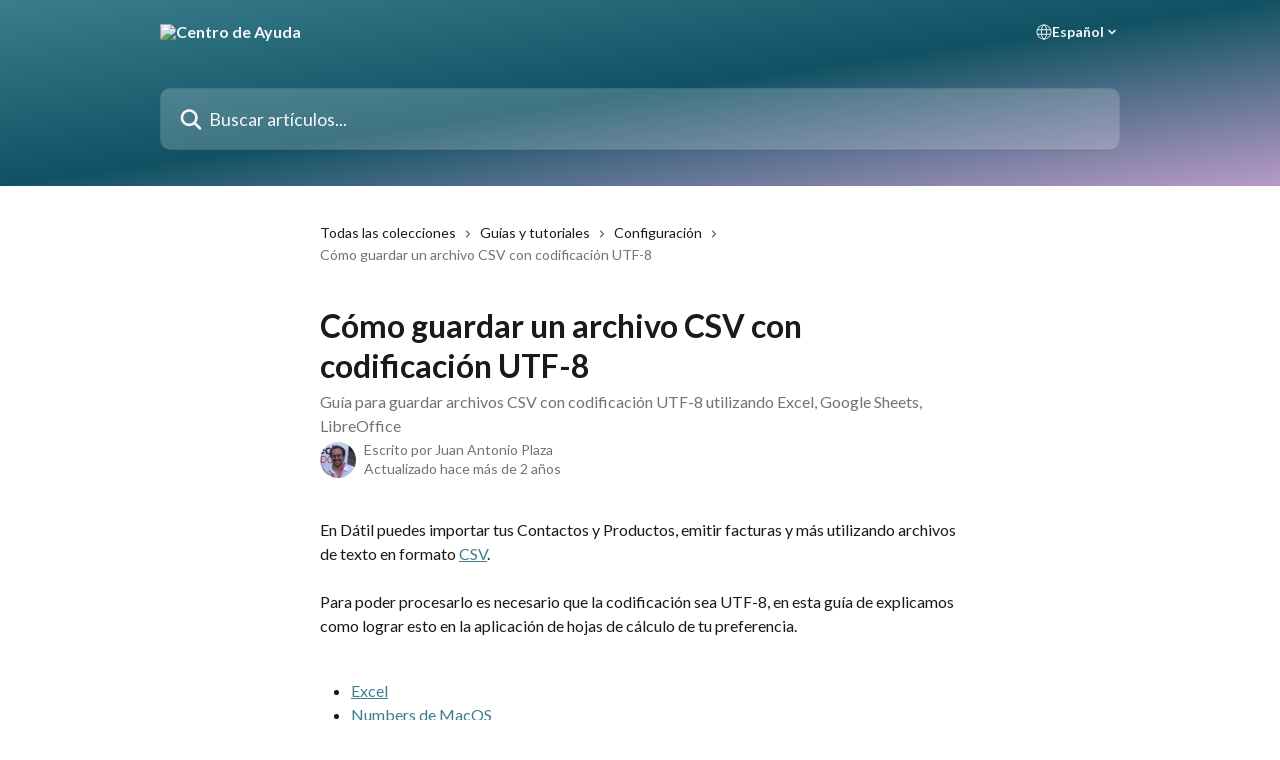

--- FILE ---
content_type: text/html; charset=utf-8
request_url: https://docs.datil.com/es/articles/2715488-como-guardar-un-archivo-csv-con-codificacion-utf-8
body_size: 14088
content:
<!DOCTYPE html><html lang="es"><head><meta charSet="utf-8" data-next-head=""/><title data-next-head="">Cómo guardar un archivo CSV con codificación UTF-8 | Centro de Ayuda</title><meta property="og:title" content="Cómo guardar un archivo CSV con codificación UTF-8 | Centro de Ayuda" data-next-head=""/><meta name="twitter:title" content="Cómo guardar un archivo CSV con codificación UTF-8 | Centro de Ayuda" data-next-head=""/><meta property="og:description" content="Guía para guardar archivos CSV con codificación UTF-8 utilizando Excel, Google Sheets, LibreOffice" data-next-head=""/><meta name="twitter:description" content="Guía para guardar archivos CSV con codificación UTF-8 utilizando Excel, Google Sheets, LibreOffice" data-next-head=""/><meta name="description" content="Guía para guardar archivos CSV con codificación UTF-8 utilizando Excel, Google Sheets, LibreOffice" data-next-head=""/><meta property="og:type" content="article" data-next-head=""/><meta name="robots" content="all" data-next-head=""/><meta name="viewport" content="width=device-width, initial-scale=1" data-next-head=""/><link href="https://static.intercomassets.com/assets/educate/educate-favicon-64x64-at-2x-52016a3500a250d0b118c0a04ddd13b1a7364a27759483536dd1940bccdefc20.png" rel="icon" data-next-head=""/><link rel="canonical" href="https://docs.datil.com/es/articles/2715488-como-guardar-un-archivo-csv-con-codificacion-utf-8" data-next-head=""/><link rel="alternate" href="https://docs.datil.com/es/articles/2715488-como-guardar-un-archivo-csv-con-codificacion-utf-8" hrefLang="es" data-next-head=""/><link rel="alternate" href="https://docs.datil.com/es/articles/2715488-como-guardar-un-archivo-csv-con-codificacion-utf-8" hrefLang="x-default" data-next-head=""/><link nonce="bKacbGRFCh1hMkyhw8u/LcDuCs4La0pBWAbcYZst1Wc=" rel="preload" href="https://static.intercomassets.com/_next/static/css/3141721a1e975790.css" as="style"/><link nonce="bKacbGRFCh1hMkyhw8u/LcDuCs4La0pBWAbcYZst1Wc=" rel="stylesheet" href="https://static.intercomassets.com/_next/static/css/3141721a1e975790.css" data-n-g=""/><link nonce="bKacbGRFCh1hMkyhw8u/LcDuCs4La0pBWAbcYZst1Wc=" rel="preload" href="https://static.intercomassets.com/_next/static/css/2b420b27f78df33f.css" as="style"/><link nonce="bKacbGRFCh1hMkyhw8u/LcDuCs4La0pBWAbcYZst1Wc=" rel="stylesheet" href="https://static.intercomassets.com/_next/static/css/2b420b27f78df33f.css"/><noscript data-n-css="bKacbGRFCh1hMkyhw8u/LcDuCs4La0pBWAbcYZst1Wc="></noscript><script defer="" nonce="bKacbGRFCh1hMkyhw8u/LcDuCs4La0pBWAbcYZst1Wc=" nomodule="" src="https://static.intercomassets.com/_next/static/chunks/polyfills-42372ed130431b0a.js"></script><script defer="" src="https://static.intercomassets.com/_next/static/chunks/1200.9e10d77acb556fa6.js" nonce="bKacbGRFCh1hMkyhw8u/LcDuCs4La0pBWAbcYZst1Wc="></script><script src="https://static.intercomassets.com/_next/static/chunks/webpack-d3c2ad680b6bebc6.js" nonce="bKacbGRFCh1hMkyhw8u/LcDuCs4La0pBWAbcYZst1Wc=" defer=""></script><script src="https://static.intercomassets.com/_next/static/chunks/framework-1f1b8d38c1d86c61.js" nonce="bKacbGRFCh1hMkyhw8u/LcDuCs4La0pBWAbcYZst1Wc=" defer=""></script><script src="https://static.intercomassets.com/_next/static/chunks/main-e24faf3b633b0eb4.js" nonce="bKacbGRFCh1hMkyhw8u/LcDuCs4La0pBWAbcYZst1Wc=" defer=""></script><script src="https://static.intercomassets.com/_next/static/chunks/pages/_app-4836a2a3e79a3766.js" nonce="bKacbGRFCh1hMkyhw8u/LcDuCs4La0pBWAbcYZst1Wc=" defer=""></script><script src="https://static.intercomassets.com/_next/static/chunks/d0502abb-aa607f45f5026044.js" nonce="bKacbGRFCh1hMkyhw8u/LcDuCs4La0pBWAbcYZst1Wc=" defer=""></script><script src="https://static.intercomassets.com/_next/static/chunks/6190-ef428f6633b5a03f.js" nonce="bKacbGRFCh1hMkyhw8u/LcDuCs4La0pBWAbcYZst1Wc=" defer=""></script><script src="https://static.intercomassets.com/_next/static/chunks/5729-6d79ddfe1353a77c.js" nonce="bKacbGRFCh1hMkyhw8u/LcDuCs4La0pBWAbcYZst1Wc=" defer=""></script><script src="https://static.intercomassets.com/_next/static/chunks/2384-242e4a028ba58b01.js" nonce="bKacbGRFCh1hMkyhw8u/LcDuCs4La0pBWAbcYZst1Wc=" defer=""></script><script src="https://static.intercomassets.com/_next/static/chunks/4835-9db7cd232aae5617.js" nonce="bKacbGRFCh1hMkyhw8u/LcDuCs4La0pBWAbcYZst1Wc=" defer=""></script><script src="https://static.intercomassets.com/_next/static/chunks/2735-6fafbb9ff4abfca1.js" nonce="bKacbGRFCh1hMkyhw8u/LcDuCs4La0pBWAbcYZst1Wc=" defer=""></script><script src="https://static.intercomassets.com/_next/static/chunks/pages/%5BhelpCenterIdentifier%5D/%5Blocale%5D/articles/%5BarticleSlug%5D-0426bb822f2fd459.js" nonce="bKacbGRFCh1hMkyhw8u/LcDuCs4La0pBWAbcYZst1Wc=" defer=""></script><script src="https://static.intercomassets.com/_next/static/-CWjWTQvdPb6SB3S45uLC/_buildManifest.js" nonce="bKacbGRFCh1hMkyhw8u/LcDuCs4La0pBWAbcYZst1Wc=" defer=""></script><script src="https://static.intercomassets.com/_next/static/-CWjWTQvdPb6SB3S45uLC/_ssgManifest.js" nonce="bKacbGRFCh1hMkyhw8u/LcDuCs4La0pBWAbcYZst1Wc=" defer=""></script><meta name="sentry-trace" content="310c0e346b6b502837e712db0eacdca4-65783cb74e6cfc3f-0"/><meta name="baggage" content="sentry-environment=production,sentry-release=615059e7e8857b6056b131991cc50aec3a9a766c,sentry-public_key=187f842308a64dea9f1f64d4b1b9c298,sentry-trace_id=310c0e346b6b502837e712db0eacdca4,sentry-org_id=2129,sentry-sampled=false,sentry-sample_rand=0.275866448800998,sentry-sample_rate=0"/><style id="__jsx-3534480864">:root{--body-bg: rgb(255, 255, 255);
--body-image: none;
--body-bg-rgb: 255, 255, 255;
--body-border: rgb(230, 230, 230);
--body-primary-color: #1a1a1a;
--body-secondary-color: #737373;
--body-reaction-bg: rgb(242, 242, 242);
--body-reaction-text-color: rgb(64, 64, 64);
--body-toc-active-border: #737373;
--body-toc-inactive-border: #f2f2f2;
--body-toc-inactive-color: #737373;
--body-toc-active-font-weight: 400;
--body-table-border: rgb(204, 204, 204);
--body-color: hsl(0, 0%, 0%);
--footer-bg: rgb(16, 82, 99);
--footer-image: none;
--footer-border: rgb(23, 118, 143);
--footer-color: hsl(210, 25%, 97%);
--header-bg: none;
--header-image: linear-gradient(to bottom right, #3A7E8E,#105263,#B99AC8);
--header-color: hsl(210, 25%, 97%);
--collection-card-bg: rgb(210, 217, 221);
--collection-card-image: none;
--collection-card-color: hsl(192, 72%, 23%);
--card-bg: rgb(255, 255, 255);
--card-border-color: rgb(230, 230, 230);
--card-border-inner-radius: 6px;
--card-border-radius: 8px;
--card-shadow: 0 1px 2px 0 rgb(0 0 0 / 0.05);
--search-bar-border-radius: 10px;
--search-bar-width: 100%;
--ticket-blue-bg-color: #dce1f9;
--ticket-blue-text-color: #334bfa;
--ticket-green-bg-color: #d7efdc;
--ticket-green-text-color: #0f7134;
--ticket-orange-bg-color: #ffebdb;
--ticket-orange-text-color: #b24d00;
--ticket-red-bg-color: #ffdbdb;
--ticket-red-text-color: #df2020;
--header-height: 245px;
--header-subheader-background-color: ;
--header-subheader-font-color: ;
--content-block-color: hsl(0, 0%, 0%);
--content-block-button-color: hsl(0, 0%, 0%);
--content-block-button-radius: nullpx;
--primary-color: hsl(191, 42%, 39%);
--primary-color-alpha-10: hsla(191, 42%, 39%, 0.1);
--primary-color-alpha-60: hsla(191, 42%, 39%, 0.6);
--text-on-primary-color: #ffffff}</style><style id="__jsx-2068276443">:root{--font-family-primary: 'Lato', 'Lato Fallback'}</style><style id="__jsx-1812811501">:root{--font-family-secondary: 'Lato', 'Lato Fallback'}</style><style id="__jsx-cf6f0ea00fa5c760">.fade-background.jsx-cf6f0ea00fa5c760{background:radial-gradient(333.38%100%at 50%0%,rgba(var(--body-bg-rgb),0)0%,rgba(var(--body-bg-rgb),.00925356)11.67%,rgba(var(--body-bg-rgb),.0337355)21.17%,rgba(var(--body-bg-rgb),.0718242)28.85%,rgba(var(--body-bg-rgb),.121898)35.03%,rgba(var(--body-bg-rgb),.182336)40.05%,rgba(var(--body-bg-rgb),.251516)44.25%,rgba(var(--body-bg-rgb),.327818)47.96%,rgba(var(--body-bg-rgb),.409618)51.51%,rgba(var(--body-bg-rgb),.495297)55.23%,rgba(var(--body-bg-rgb),.583232)59.47%,rgba(var(--body-bg-rgb),.671801)64.55%,rgba(var(--body-bg-rgb),.759385)70.81%,rgba(var(--body-bg-rgb),.84436)78.58%,rgba(var(--body-bg-rgb),.9551)88.2%,rgba(var(--body-bg-rgb),1)100%),var(--header-image),var(--header-bg);background-size:cover;background-position-x:center}</style><style id="__jsx-4bed0c08ce36899e">.article_body a:not(.intercom-h2b-button){color:var(--primary-color)}article a.intercom-h2b-button{background-color:var(--primary-color);border:0}.zendesk-article table{overflow-x:scroll!important;display:block!important;height:auto!important}.intercom-interblocks-unordered-nested-list ul,.intercom-interblocks-ordered-nested-list ol{margin-top:16px;margin-bottom:16px}.intercom-interblocks-unordered-nested-list ul .intercom-interblocks-unordered-nested-list ul,.intercom-interblocks-unordered-nested-list ul .intercom-interblocks-ordered-nested-list ol,.intercom-interblocks-ordered-nested-list ol .intercom-interblocks-ordered-nested-list ol,.intercom-interblocks-ordered-nested-list ol .intercom-interblocks-unordered-nested-list ul{margin-top:0;margin-bottom:0}.intercom-interblocks-image a:focus{outline-offset:3px}</style></head><body><div id="__next"><div dir="ltr" class="h-full w-full"><span class="hidden">Copyright (c) 2023, Intercom, Inc. (legal@intercom.io) with Reserved Font Name &quot;Lato&quot;.
      This Font Software is licensed under the SIL Open Font License, Version 1.1.</span><span class="hidden">Copyright (c) 2023, Intercom, Inc. (legal@intercom.io) with Reserved Font Name &quot;Lato&quot;.
      This Font Software is licensed under the SIL Open Font License, Version 1.1.</span><a href="#main-content" class="sr-only font-bold text-header-color focus:not-sr-only focus:absolute focus:left-4 focus:top-4 focus:z-50" aria-roledescription="Enlace, Pulse control-opción-flecha derecha para salir">Ir al contenido principal</a><main class="header__lite"><header id="header" data-testid="header" class="jsx-cf6f0ea00fa5c760 flex flex-col text-header-color"><div class="jsx-cf6f0ea00fa5c760 relative flex grow flex-col mb-9 bg-header-bg bg-header-image bg-cover bg-center pb-9"><div id="sr-announcement" aria-live="polite" class="jsx-cf6f0ea00fa5c760 sr-only"></div><div class="jsx-cf6f0ea00fa5c760 flex h-full flex-col items-center marker:shrink-0"><section class="relative flex w-full flex-col mb-6 pb-6"><div class="header__meta_wrapper flex justify-center px-5 pt-6 leading-none sm:px-10"><div class="flex items-center w-240" data-testid="subheader-container"><div class="mo__body header__site_name"><div class="header__logo"><a href="/es/"><img src="https://downloads.intercomcdn.com/i/o/1814/499637bb8a896246e4d01a6f/logo-datil.png" height="106" alt="Centro de Ayuda"/></a></div></div><div><div class="flex items-center font-semibold"><div class="flex items-center md:hidden" data-testid="small-screen-children"><button class="flex items-center border-none bg-transparent px-1.5" data-testid="hamburger-menu-button" aria-label="Abrir menú"><svg width="24" height="24" viewBox="0 0 16 16" xmlns="http://www.w3.org/2000/svg" class="fill-current"><path d="M1.86861 2C1.38889 2 1 2.3806 1 2.85008C1 3.31957 1.38889 3.70017 1.86861 3.70017H14.1314C14.6111 3.70017 15 3.31957 15 2.85008C15 2.3806 14.6111 2 14.1314 2H1.86861Z"></path><path d="M1 8C1 7.53051 1.38889 7.14992 1.86861 7.14992H14.1314C14.6111 7.14992 15 7.53051 15 8C15 8.46949 14.6111 8.85008 14.1314 8.85008H1.86861C1.38889 8.85008 1 8.46949 1 8Z"></path><path d="M1 13.1499C1 12.6804 1.38889 12.2998 1.86861 12.2998H14.1314C14.6111 12.2998 15 12.6804 15 13.1499C15 13.6194 14.6111 14 14.1314 14H1.86861C1.38889 14 1 13.6194 1 13.1499Z"></path></svg></button><div class="fixed right-0 top-0 z-50 h-full w-full hidden" data-testid="hamburger-menu"><div class="flex h-full w-full justify-end bg-black bg-opacity-30"><div class="flex h-fit w-full flex-col bg-white opacity-100 sm:h-full sm:w-1/2"><button class="text-body-font flex items-center self-end border-none bg-transparent pr-6 pt-6" data-testid="hamburger-menu-close-button" aria-label="Cerrar menú"><svg width="24" height="24" viewBox="0 0 16 16" xmlns="http://www.w3.org/2000/svg"><path d="M3.5097 3.5097C3.84165 3.17776 4.37984 3.17776 4.71178 3.5097L7.99983 6.79775L11.2879 3.5097C11.6198 3.17776 12.158 3.17776 12.49 3.5097C12.8219 3.84165 12.8219 4.37984 12.49 4.71178L9.20191 7.99983L12.49 11.2879C12.8219 11.6198 12.8219 12.158 12.49 12.49C12.158 12.8219 11.6198 12.8219 11.2879 12.49L7.99983 9.20191L4.71178 12.49C4.37984 12.8219 3.84165 12.8219 3.5097 12.49C3.17776 12.158 3.17776 11.6198 3.5097 11.2879L6.79775 7.99983L3.5097 4.71178C3.17776 4.37984 3.17776 3.84165 3.5097 3.5097Z"></path></svg></button><nav class="flex flex-col pl-4 text-black"><div class="relative cursor-pointer has-[:focus]:outline"><select class="peer absolute z-10 block h-6 w-full cursor-pointer opacity-0 md:text-base" aria-label="Cambiar idioma" id="language-selector"><option value="/es/articles/2715488-como-guardar-un-archivo-csv-con-codificacion-utf-8" class="text-black" selected="">Español</option></select><div class="mb-10 ml-5 flex items-center gap-1 text-md hover:opacity-80 peer-hover:opacity-80 md:m-0 md:ml-3 md:text-base" aria-hidden="true"><svg id="locale-picker-globe" width="16" height="16" viewBox="0 0 16 16" fill="none" xmlns="http://www.w3.org/2000/svg" class="shrink-0" aria-hidden="true"><path d="M8 15C11.866 15 15 11.866 15 8C15 4.13401 11.866 1 8 1C4.13401 1 1 4.13401 1 8C1 11.866 4.13401 15 8 15Z" stroke="currentColor" stroke-linecap="round" stroke-linejoin="round"></path><path d="M8 15C9.39949 15 10.534 11.866 10.534 8C10.534 4.13401 9.39949 1 8 1C6.60051 1 5.466 4.13401 5.466 8C5.466 11.866 6.60051 15 8 15Z" stroke="currentColor" stroke-linecap="round" stroke-linejoin="round"></path><path d="M1.448 5.75989H14.524" stroke="currentColor" stroke-linecap="round" stroke-linejoin="round"></path><path d="M1.448 10.2402H14.524" stroke="currentColor" stroke-linecap="round" stroke-linejoin="round"></path></svg>Español<svg id="locale-picker-arrow" width="16" height="16" viewBox="0 0 16 16" fill="none" xmlns="http://www.w3.org/2000/svg" class="shrink-0" aria-hidden="true"><path d="M5 6.5L8.00093 9.5L11 6.50187" stroke="currentColor" stroke-width="1.5" stroke-linecap="round" stroke-linejoin="round"></path></svg></div></div></nav></div></div></div></div><nav class="hidden items-center md:flex" data-testid="large-screen-children"><div class="relative cursor-pointer has-[:focus]:outline"><select class="peer absolute z-10 block h-6 w-full cursor-pointer opacity-0 md:text-base" aria-label="Cambiar idioma" id="language-selector"><option value="/es/articles/2715488-como-guardar-un-archivo-csv-con-codificacion-utf-8" class="text-black" selected="">Español</option></select><div class="mb-10 ml-5 flex items-center gap-1 text-md hover:opacity-80 peer-hover:opacity-80 md:m-0 md:ml-3 md:text-base" aria-hidden="true"><svg id="locale-picker-globe" width="16" height="16" viewBox="0 0 16 16" fill="none" xmlns="http://www.w3.org/2000/svg" class="shrink-0" aria-hidden="true"><path d="M8 15C11.866 15 15 11.866 15 8C15 4.13401 11.866 1 8 1C4.13401 1 1 4.13401 1 8C1 11.866 4.13401 15 8 15Z" stroke="currentColor" stroke-linecap="round" stroke-linejoin="round"></path><path d="M8 15C9.39949 15 10.534 11.866 10.534 8C10.534 4.13401 9.39949 1 8 1C6.60051 1 5.466 4.13401 5.466 8C5.466 11.866 6.60051 15 8 15Z" stroke="currentColor" stroke-linecap="round" stroke-linejoin="round"></path><path d="M1.448 5.75989H14.524" stroke="currentColor" stroke-linecap="round" stroke-linejoin="round"></path><path d="M1.448 10.2402H14.524" stroke="currentColor" stroke-linecap="round" stroke-linejoin="round"></path></svg>Español<svg id="locale-picker-arrow" width="16" height="16" viewBox="0 0 16 16" fill="none" xmlns="http://www.w3.org/2000/svg" class="shrink-0" aria-hidden="true"><path d="M5 6.5L8.00093 9.5L11 6.50187" stroke="currentColor" stroke-width="1.5" stroke-linecap="round" stroke-linejoin="round"></path></svg></div></div></nav></div></div></div></div></section><section class="relative mx-5 flex h-full w-full flex-col items-center px-5 sm:px-10"><div class="flex h-full max-w-full flex-col w-240" data-testid="main-header-container"><div id="search-bar" class="relative w-full"><form action="/es/" autoComplete="off"><div class="flex w-full flex-col"><div class="relative flex w-full sm:w-search-bar"><label for="search-input" class="sr-only">Buscar artículos...</label><input id="search-input" type="text" autoComplete="off" class="peer w-full rounded-search-bar border border-black-alpha-8 bg-white-alpha-20 p-4 ps-12 font-secondary text-lg text-header-color shadow-search-bar outline-none transition ease-linear placeholder:text-header-color hover:bg-white-alpha-27 hover:shadow-search-bar-hover focus:border-transparent focus:bg-white focus:text-black-10 focus:shadow-search-bar-focused placeholder:focus:text-black-45" placeholder="Buscar artículos..." name="q" aria-label="Buscar artículos..." value=""/><div class="absolute inset-y-0 start-0 flex items-center fill-header-color peer-focus-visible:fill-black-45 pointer-events-none ps-5"><svg width="22" height="21" viewBox="0 0 22 21" xmlns="http://www.w3.org/2000/svg" class="fill-inherit" aria-hidden="true"><path fill-rule="evenodd" clip-rule="evenodd" d="M3.27485 8.7001C3.27485 5.42781 5.92757 2.7751 9.19985 2.7751C12.4721 2.7751 15.1249 5.42781 15.1249 8.7001C15.1249 11.9724 12.4721 14.6251 9.19985 14.6251C5.92757 14.6251 3.27485 11.9724 3.27485 8.7001ZM9.19985 0.225098C4.51924 0.225098 0.724854 4.01948 0.724854 8.7001C0.724854 13.3807 4.51924 17.1751 9.19985 17.1751C11.0802 17.1751 12.8176 16.5627 14.2234 15.5265L19.0981 20.4013C19.5961 20.8992 20.4033 20.8992 20.9013 20.4013C21.3992 19.9033 21.3992 19.0961 20.9013 18.5981L16.0264 13.7233C17.0625 12.3176 17.6749 10.5804 17.6749 8.7001C17.6749 4.01948 13.8805 0.225098 9.19985 0.225098Z"></path></svg></div></div></div></form></div></div></section></div></div></header><div class="z-1 flex shrink-0 grow basis-auto justify-center px-5 sm:px-10"><section data-testid="main-content" id="main-content" class="max-w-full w-240"><section data-testid="article-section" class="section section__article"><div class="justify-center flex"><div class="relative z-3 w-full lg:max-w-160 "><div class="flex pb-6 max-md:pb-2 lg:max-w-160"><div tabindex="-1" class="focus:outline-none"><div class="flex flex-wrap items-baseline pb-4 text-base" tabindex="0" role="navigation" aria-label="Ruta"><a href="/es/" class="pr-2 text-body-primary-color no-underline hover:text-body-secondary-color">Todas las colecciones</a><div class="pr-2" aria-hidden="true"><svg width="6" height="10" viewBox="0 0 6 10" class="block h-2 w-2 fill-body-secondary-color rtl:rotate-180" xmlns="http://www.w3.org/2000/svg"><path fill-rule="evenodd" clip-rule="evenodd" d="M0.648862 0.898862C0.316916 1.23081 0.316916 1.769 0.648862 2.10094L3.54782 4.9999L0.648862 7.89886C0.316916 8.23081 0.316917 8.769 0.648862 9.10094C0.980808 9.43289 1.519 9.43289 1.85094 9.10094L5.35094 5.60094C5.68289 5.269 5.68289 4.73081 5.35094 4.39886L1.85094 0.898862C1.519 0.566916 0.980807 0.566916 0.648862 0.898862Z"></path></svg></div><a href="https://docs.datil.com/es/collections/161650-guias-y-tutoriales" class="pr-2 text-body-primary-color no-underline hover:text-body-secondary-color" data-testid="breadcrumb-0">Guías y tutoriales</a><div class="pr-2" aria-hidden="true"><svg width="6" height="10" viewBox="0 0 6 10" class="block h-2 w-2 fill-body-secondary-color rtl:rotate-180" xmlns="http://www.w3.org/2000/svg"><path fill-rule="evenodd" clip-rule="evenodd" d="M0.648862 0.898862C0.316916 1.23081 0.316916 1.769 0.648862 2.10094L3.54782 4.9999L0.648862 7.89886C0.316916 8.23081 0.316917 8.769 0.648862 9.10094C0.980808 9.43289 1.519 9.43289 1.85094 9.10094L5.35094 5.60094C5.68289 5.269 5.68289 4.73081 5.35094 4.39886L1.85094 0.898862C1.519 0.566916 0.980807 0.566916 0.648862 0.898862Z"></path></svg></div><a href="https://docs.datil.com/es/collections/3951545-configuracion" class="pr-2 text-body-primary-color no-underline hover:text-body-secondary-color" data-testid="breadcrumb-1">Configuración</a><div class="pr-2" aria-hidden="true"><svg width="6" height="10" viewBox="0 0 6 10" class="block h-2 w-2 fill-body-secondary-color rtl:rotate-180" xmlns="http://www.w3.org/2000/svg"><path fill-rule="evenodd" clip-rule="evenodd" d="M0.648862 0.898862C0.316916 1.23081 0.316916 1.769 0.648862 2.10094L3.54782 4.9999L0.648862 7.89886C0.316916 8.23081 0.316917 8.769 0.648862 9.10094C0.980808 9.43289 1.519 9.43289 1.85094 9.10094L5.35094 5.60094C5.68289 5.269 5.68289 4.73081 5.35094 4.39886L1.85094 0.898862C1.519 0.566916 0.980807 0.566916 0.648862 0.898862Z"></path></svg></div><div class="text-body-secondary-color">Cómo guardar un archivo CSV con codificación UTF-8</div></div></div></div><div class=""><div class="article intercom-force-break"><div class="mb-10 max-lg:mb-6"><div class="flex flex-col gap-4"><div class="flex flex-col"><h1 class="mb-1 font-primary text-2xl font-bold leading-10 text-body-primary-color">Cómo guardar un archivo CSV con codificación UTF-8</h1><div class="text-md font-normal leading-normal text-body-secondary-color"><p>Guía para guardar archivos CSV con codificación UTF-8 utilizando Excel, Google Sheets, LibreOffice</p></div></div><div class="avatar"><div class="avatar__photo"><img width="24" height="24" src="https://static.intercomassets.com/avatars/447449/square_128/IMG_6278-1462338352.jpg" alt="Juan Antonio Plaza avatar" class="inline-flex items-center justify-center rounded-full bg-primary text-lg font-bold leading-6 text-primary-text shadow-solid-2 shadow-body-bg [&amp;:nth-child(n+2)]:hidden lg:[&amp;:nth-child(n+2)]:inline-flex h-8 w-8 sm:h-9 sm:w-9"/></div><div class="avatar__info -mt-0.5 text-base"><span class="text-body-secondary-color"><div>Escrito por <span>Juan Antonio Plaza</span></div> <!-- -->Actualizado hace más de 2 años</span></div></div></div></div><div class="jsx-4bed0c08ce36899e "><div class="jsx-4bed0c08ce36899e article_body"><article class="jsx-4bed0c08ce36899e "><div class="intercom-interblocks-paragraph no-margin intercom-interblocks-align-left"><p>En Dátil puedes importar tus Contactos y Productos, emitir facturas y más utilizando archivos de texto en formato <a href="https://es.wikipedia.org/wiki/Valores_separados_por_comas" rel="nofollow noopener noreferrer" target="_blank">CSV</a>.</p></div><div class="intercom-interblocks-paragraph no-margin intercom-interblocks-align-left"><p> </p></div><div class="intercom-interblocks-paragraph no-margin intercom-interblocks-align-left"><p>Para poder procesarlo es necesario que la codificación sea UTF-8, en esta guía de explicamos como lograr esto en la aplicación de hojas de cálculo de tu preferencia.</p></div><div class="intercom-interblocks-paragraph no-margin intercom-interblocks-align-left"><p> </p></div><div class="intercom-interblocks-unordered-nested-list"><ul><li><div class="intercom-interblocks-paragraph no-margin intercom-interblocks-align-left"><p><a href="#h_c6cd36e6e6">Excel</a></p></div></li><li><div class="intercom-interblocks-paragraph no-margin intercom-interblocks-align-left"><p><a href="#h_118569bc90">Numbers de MacOS</a></p></div></li><li><div class="intercom-interblocks-paragraph no-margin intercom-interblocks-align-left"><p><a href="#h_989da23f8c">Google Sheets</a></p></div><div class="intercom-interblocks-paragraph no-margin intercom-interblocks-align-left"><p> </p></div></li></ul></div><div class="intercom-interblocks-horizontal-rule"><hr/></div><div class="intercom-interblocks-paragraph no-margin intercom-interblocks-align-left"><p> </p></div><div class="intercom-interblocks-paragraph no-margin intercom-interblocks-align-left"><p> </p></div><div class="intercom-interblocks-subheading intercom-interblocks-align-left"><h2 id="h_c6cd36e6e6"><b>Microsoft Excel</b></h2></div><div class="intercom-interblocks-paragraph no-margin intercom-interblocks-align-left"><p>1. En cuanto estés listo para guardar el archivo, haz clic en <b>Guardar como (1)</b>.<br/>2. Se te mostrará la ventana del archivo donde podrás seleccionar el formato que deseas para guardar el archivo.</p></div><div class="intercom-interblocks-paragraph no-margin intercom-interblocks-align-left"><p>Selecciona <b>CSV UTF-8 (Comma delimited)</b> del menú desplegable <b>(2)</b>, y haz clic en <b>Guardar</b>.</p></div><div class="intercom-interblocks-paragraph no-margin intercom-interblocks-align-left"><p> </p></div><div class="intercom-interblocks-image intercom-interblocks-align-left"><a href="https://datil.intercom-attachments-1.com/i/o/876466670/046c6f8bacfbdcfce33afc5a/utf8wnd__1_.png?expires=1769251500&amp;signature=8faca6f390166e166c21b0fbdb13e195ace6964d6ad43539c58b3d55df022347&amp;req=fCchEs94m4ZfFb4f3HP0gE2xsdvYHOLepuX3Wa29fc5MsV44ZynX9SejC0d9%0AhPjaR4O0CW1POvd8tg%3D%3D%0A" target="_blank" rel="noreferrer nofollow noopener"><img src="https://datil.intercom-attachments-1.com/i/o/876466670/046c6f8bacfbdcfce33afc5a/utf8wnd__1_.png?expires=1769251500&amp;signature=8faca6f390166e166c21b0fbdb13e195ace6964d6ad43539c58b3d55df022347&amp;req=fCchEs94m4ZfFb4f3HP0gE2xsdvYHOLepuX3Wa29fc5MsV44ZynX9SejC0d9%0AhPjaR4O0CW1POvd8tg%3D%3D%0A" alt="utf8wnd__1_.png"/></a></div><div class="intercom-interblocks-horizontal-rule"><hr/></div><div class="intercom-interblocks-paragraph no-margin intercom-interblocks-align-left"><p> </p></div><div class="intercom-interblocks-paragraph no-margin intercom-interblocks-align-left"><p> </p></div><div class="intercom-interblocks-subheading intercom-interblocks-align-left"><h2 id="h_118569bc90"><b>Aplicación Numbers de MacOS</b></h2></div><div class="intercom-interblocks-paragraph no-margin intercom-interblocks-align-left"><p>1. En el menú superior de Numbers, escoge <b>Archivo &gt; Exportar a</b> y selecciona<b> CSV (1)</b>.</p></div><div class="intercom-interblocks-paragraph no-margin intercom-interblocks-align-left"><p> </p></div><div class="intercom-interblocks-image intercom-interblocks-align-left"><a href="https://datil.intercom-attachments-1.com/i/o/876466680/b4f9ac9ef20db23f9250cf84/mac1.png?expires=1769251500&amp;signature=73f325189452778b3aa2dfd2dd45a4c3292784697855786e5130a7c46cec3eaf&amp;req=fCchEs94m4lfFb4f3HP0gOyytKPIFlvcCn6RLRi3VOKZOcLY22L4cbP90Rbc%0AIc%2BU%2FGrl%2Bjfy1R%2BhaQ%3D%3D%0A" target="_blank" rel="noreferrer nofollow noopener"><img src="https://datil.intercom-attachments-1.com/i/o/876466680/b4f9ac9ef20db23f9250cf84/mac1.png?expires=1769251500&amp;signature=73f325189452778b3aa2dfd2dd45a4c3292784697855786e5130a7c46cec3eaf&amp;req=fCchEs94m4lfFb4f3HP0gOyytKPIFlvcCn6RLRi3VOKZOcLY22L4cbP90Rbc%0AIc%2BU%2FGrl%2Bjfy1R%2BhaQ%3D%3D%0A" alt="mac1.png"/></a></div><div class="intercom-interblocks-paragraph no-margin intercom-interblocks-align-left"><p> </p></div><div class="intercom-interblocks-paragraph no-margin intercom-interblocks-align-left"><p>2. Una nueva ventana emergente permite al usuario seleccionar el formato de codificación de archivo. Selecciona <b>Unicode (UTF-8) (2) </b>y haz clic en<b> Siguiente (3)</b>.</p></div><div class="intercom-interblocks-paragraph no-margin intercom-interblocks-align-left"><p> </p></div><div class="intercom-interblocks-image intercom-interblocks-align-left"><a href="https://datil.intercom-attachments-1.com/i/o/876466702/aef7509fc6506ba19b1c678d/mac23.png?expires=1769251500&amp;signature=b00deb532640238cd0979950fb0b3980ecf71a47c5fe82a75ecbdfbabb2a7c04&amp;req=fCchEs94moFdFb4f3HP0gLizr3NBht6AjkKNHqXBsmWNtJ3DQvO23SFXZ4MI%0AuTD%2FpxdE%2Br%2BHJMJNeQ%3D%3D%0A" target="_blank" rel="noreferrer nofollow noopener"><img src="https://datil.intercom-attachments-1.com/i/o/876466702/aef7509fc6506ba19b1c678d/mac23.png?expires=1769251500&amp;signature=b00deb532640238cd0979950fb0b3980ecf71a47c5fe82a75ecbdfbabb2a7c04&amp;req=fCchEs94moFdFb4f3HP0gLizr3NBht6AjkKNHqXBsmWNtJ3DQvO23SFXZ4MI%0AuTD%2FpxdE%2Br%2BHJMJNeQ%3D%3D%0A" alt="mac23.png"/></a></div><div class="intercom-interblocks-paragraph no-margin intercom-interblocks-align-left"><p> </p></div><div class="intercom-interblocks-horizontal-rule"><hr/></div><div class="intercom-interblocks-paragraph no-margin intercom-interblocks-align-left"><p> </p></div><div class="intercom-interblocks-subheading intercom-interblocks-align-left"><h2 id="h_989da23f8c">Google Sheets</h2></div><div class="intercom-interblocks-ordered-nested-list"><ol><li><div class="intercom-interblocks-paragraph no-margin intercom-interblocks-align-left"><p>En el menú superior <i>File/Archivo</i> das clic en <i>Download/Descargar</i> y la opción <i>Comma Separated Values (.csv)</i></p></div></li></ol></div><div class="intercom-interblocks-paragraph no-margin intercom-interblocks-align-left"><p> </p></div><div class="intercom-interblocks-image intercom-interblocks-align-left"><a href="https://downloads.intercomcdn.com/i/o/876471175/b26f0dd5e082eef63f7a2d39/image.png?expires=1769251500&amp;signature=12b1a56d19cdbca841028beb219ea5d8b5b8ead2b7fcf26f083e727dcdf08293&amp;req=fCchEs5%2FnIZaFb4f3HP0gHaRvMZ789nCbExmhfpHZI7FhgbMVybeXan6lMEz%0Ac8YrARbt%2BLPoUW4Okw%3D%3D%0A" target="_blank" rel="noreferrer nofollow noopener"><img src="https://downloads.intercomcdn.com/i/o/876471175/b26f0dd5e082eef63f7a2d39/image.png?expires=1769251500&amp;signature=12b1a56d19cdbca841028beb219ea5d8b5b8ead2b7fcf26f083e727dcdf08293&amp;req=fCchEs5%2FnIZaFb4f3HP0gHaRvMZ789nCbExmhfpHZI7FhgbMVybeXan6lMEz%0Ac8YrARbt%2BLPoUW4Okw%3D%3D%0A" width="1123" height="796"/></a></div></article></div></div></div></div><div class="intercom-reaction-picker -mb-4 -ml-4 -mr-4 mt-6 rounded-card sm:-mb-2 sm:-ml-1 sm:-mr-1 sm:mt-8" role="group" aria-label="formulario de comentarios"><div class="intercom-reaction-prompt">¿Ha quedado contestada tu pregunta?</div><div class="intercom-reactions-container"><button class="intercom-reaction" aria-label="Reacción: decepcionado/a" tabindex="0" data-reaction-text="disappointed" aria-pressed="false"><span title="Decepcionado/a">😞</span></button><button class="intercom-reaction" aria-label="Reacción: imparcial" tabindex="0" data-reaction-text="neutral" aria-pressed="false"><span title="Imparcial">😐</span></button><button class="intercom-reaction" aria-label="Reacción: sonriente" tabindex="0" data-reaction-text="smiley" aria-pressed="false"><span title="Sonriente">😃</span></button></div></div></div></div></section></section></div><footer id="footer" class="mt-24 shrink-0 bg-footer-bg px-0 py-12 text-left text-base text-footer-color"><div class="shrink-0 grow basis-auto px-5 sm:px-10"><div class="mx-auto max-w-240 sm:w-auto"><div><div class="text-center" data-testid="simple-footer-layout"><div class="align-middle text-lg text-footer-color"><a class="no-underline" href="/es/"><img data-testid="logo-img" src="https://downloads.intercomcdn.com/i/o/1814/499637bb8a896246e4d01a6f/logo-datil.png" alt="Centro de Ayuda" class="max-h-8 contrast-80 inline"/></a></div><div class="mt-10" data-testid="simple-footer-links"><div class="flex flex-row justify-center"></div><ul data-testid="social-links" class="flex flex-wrap items-center gap-4 p-0 justify-center" id="social-links"><li class="list-none align-middle"><a target="_blank" href="https://www.facebook.com/datilhq" rel="nofollow noreferrer noopener" data-testid="footer-social-link-0" class="no-underline"><img src="https://intercom.help/datil/assets/svg/icon:social-facebook/F5F7F9" alt="" aria-label="https://www.facebook.com/datilhq" width="16" height="16" loading="lazy" data-testid="social-icon-facebook"/></a></li><li class="list-none align-middle"><a target="_blank" href="https://www.twitter.com/datilhq" rel="nofollow noreferrer noopener" data-testid="footer-social-link-1" class="no-underline"><img src="https://intercom.help/datil/assets/svg/icon:social-twitter/F5F7F9" alt="" aria-label="https://www.twitter.com/datilhq" width="16" height="16" loading="lazy" data-testid="social-icon-twitter"/></a></li></ul></div><div class="mt-10 flex justify-center"><div class="flex items-center text-sm" data-testid="intercom-advert-branding"><svg width="14" height="14" viewBox="0 0 16 16" fill="none" xmlns="http://www.w3.org/2000/svg"><title>Intercom</title><g clip-path="url(#clip0_1870_86937)"><path d="M14 0H2C0.895 0 0 0.895 0 2V14C0 15.105 0.895 16 2 16H14C15.105 16 16 15.105 16 14V2C16 0.895 15.105 0 14 0ZM10.133 3.02C10.133 2.727 10.373 2.49 10.667 2.49C10.961 2.49 11.2 2.727 11.2 3.02V10.134C11.2 10.428 10.96 10.667 10.667 10.667C10.372 10.667 10.133 10.427 10.133 10.134V3.02ZM7.467 2.672C7.467 2.375 7.705 2.132 8 2.132C8.294 2.132 8.533 2.375 8.533 2.672V10.484C8.533 10.781 8.293 11.022 8 11.022C7.705 11.022 7.467 10.782 7.467 10.484V2.672ZM4.8 3.022C4.8 2.727 5.04 2.489 5.333 2.489C5.628 2.489 5.867 2.726 5.867 3.019V10.133C5.867 10.427 5.627 10.666 5.333 10.666C5.039 10.666 4.8 10.426 4.8 10.133V3.02V3.022ZM2.133 4.088C2.133 3.792 2.373 3.554 2.667 3.554C2.961 3.554 3.2 3.792 3.2 4.087V8.887C3.2 9.18 2.96 9.419 2.667 9.419C2.372 9.419 2.133 9.179 2.133 8.886V4.086V4.088ZM13.68 12.136C13.598 12.206 11.622 13.866 8 13.866C4.378 13.866 2.402 12.206 2.32 12.136C2.096 11.946 2.07 11.608 2.262 11.384C2.452 11.161 2.789 11.134 3.012 11.324C3.044 11.355 4.808 12.8 8 12.8C11.232 12.8 12.97 11.343 12.986 11.328C13.209 11.138 13.546 11.163 13.738 11.386C13.93 11.61 13.904 11.946 13.68 12.138V12.136ZM13.867 8.886C13.867 9.181 13.627 9.42 13.333 9.42C13.039 9.42 12.8 9.18 12.8 8.887V4.087C12.8 3.791 13.04 3.553 13.333 3.553C13.628 3.553 13.867 3.791 13.867 4.086V8.886Z" class="fill-current"></path></g><defs><clipPath id="clip0_1870_86937"><rect width="16" height="16" fill="none"></rect></clipPath></defs></svg><a href="https://www.intercom.com/intercom-link?company=Datil&amp;solution=customer-support&amp;utm_campaign=intercom-link&amp;utm_content=We+run+on+Intercom&amp;utm_medium=help-center&amp;utm_referrer=http%3A%2F%2Fdocs.datil.com%2Fes%2Farticles%2F2715488-como-guardar-un-archivo-csv-con-codificacion-utf-8&amp;utm_source=desktop-web" class="pl-2 align-middle no-underline">Funcionamos con Intercom</a></div></div><div class="flex justify-center"><div class="mt-2"><a href="https://www.intercom.com/dsa-report-form" target="_blank" rel="nofollow noreferrer noopener" class="no-underline" data-testid="report-content-link">Report Content</a></div></div></div></div></div></div></footer></main></div></div><script id="__NEXT_DATA__" type="application/json" nonce="bKacbGRFCh1hMkyhw8u/LcDuCs4La0pBWAbcYZst1Wc=">{"props":{"pageProps":{"app":{"id":"pvir0uup","messengerUrl":"https://widget.intercom.io/widget/pvir0uup","name":"Datil","poweredByIntercomUrl":"https://www.intercom.com/intercom-link?company=Datil\u0026solution=customer-support\u0026utm_campaign=intercom-link\u0026utm_content=We+run+on+Intercom\u0026utm_medium=help-center\u0026utm_referrer=http%3A%2F%2Fdocs.datil.com%2Fes%2Farticles%2F2715488-como-guardar-un-archivo-csv-con-codificacion-utf-8\u0026utm_source=desktop-web","features":{"consentBannerBeta":false,"customNotFoundErrorMessage":false,"disableFontPreloading":false,"disableNoMarginClassTransformation":false,"finOnHelpCenter":false,"hideIconsWithBackgroundImages":false,"messengerCustomFonts":false}},"helpCenterSite":{"customDomain":"docs.datil.com","defaultLocale":"es","disableBranding":false,"externalLoginName":null,"externalLoginUrl":null,"footerContactDetails":null,"footerLinks":{"custom":[],"socialLinks":[{"iconUrl":"https://intercom.help/datil/assets/svg/icon:social-facebook","provider":"facebook","url":"https://www.facebook.com/datilhq"},{"iconUrl":"https://intercom.help/datil/assets/svg/icon:social-twitter","provider":"twitter","url":"https://www.twitter.com/datilhq"}],"linkGroups":[]},"headerLinks":[],"homeCollectionCols":1,"googleAnalyticsTrackingId":null,"googleTagManagerId":null,"pathPrefixForCustomDomain":null,"seoIndexingEnabled":true,"helpCenterId":1364,"url":"https://docs.datil.com","customizedFooterTextContent":null,"consentBannerConfig":null,"canInjectCustomScripts":false,"scriptSection":1,"customScriptFilesExist":false},"localeLinks":[{"id":"es","absoluteUrl":"https://docs.datil.com/es/articles/2715488-como-guardar-un-archivo-csv-con-codificacion-utf-8","available":true,"name":"Español","selected":true,"url":"/es/articles/2715488-como-guardar-un-archivo-csv-con-codificacion-utf-8"}],"requestContext":{"articleSource":null,"academy":false,"canonicalUrl":"https://docs.datil.com/es/articles/2715488-como-guardar-un-archivo-csv-con-codificacion-utf-8","headerless":false,"isDefaultDomainRequest":false,"nonce":"bKacbGRFCh1hMkyhw8u/LcDuCs4La0pBWAbcYZst1Wc=","rootUrl":"/es/","sheetUserCipher":null,"type":"help-center"},"theme":{"color":"3A7E8E","siteName":"Centro de Ayuda","headline":"","headerFontColor":"F5F7F9","logo":"https://downloads.intercomcdn.com/i/o/1814/499637bb8a896246e4d01a6f/logo-datil.png","logoHeight":"106","header":null,"favicon":"https://static.intercomassets.com/assets/educate/educate-favicon-64x64-at-2x-52016a3500a250d0b118c0a04ddd13b1a7364a27759483536dd1940bccdefc20.png","locale":"es","homeUrl":"https://app.datil.com/comprobantes/facturas/todos","social":null,"urlPrefixForDefaultDomain":"https://intercom.help/datil","customDomain":"docs.datil.com","customDomainUsesSsl":true,"customizationOptions":{"customizationType":1,"header":{"backgroundColor":"#105263","fontColor":"#F5F7F9","fadeToEdge":false,"backgroundGradient":{"steps":[{"color":"#3A7E8E"},{"color":"#105263"},{"color":"#B99AC8"}]},"backgroundImageId":null,"backgroundImageUrl":null},"body":{"backgroundColor":"#ffffff","fontColor":null,"fadeToEdge":null,"backgroundGradient":null,"backgroundImageId":null},"footer":{"backgroundColor":"#105263","fontColor":"#F5F7F9","fadeToEdge":null,"backgroundGradient":null,"backgroundImageId":null,"showRichTextField":null},"layout":{"homePage":{"blocks":[{"type":"tickets-portal-link","enabled":false},{"type":"collection-list","columns":1}]},"collectionsPage":{"showArticleDescriptions":false},"articlePage":{},"searchPage":{}},"collectionCard":{"global":{"backgroundColor":"#D2D9DD","fontColor":"#105263","fadeToEdge":null,"backgroundGradient":null,"backgroundImageId":null,"showIcons":null,"backgroundImageUrl":null},"collections":[]},"global":{"font":{"customFontFaces":[],"primary":"Lato","secondary":"Lato"},"componentStyle":{"card":{"type":null,"borderRadius":null}},"namedComponents":{"header":{"subheader":{"enabled":null,"style":{"backgroundColor":null,"fontColor":null}},"style":{"height":null,"align":null,"justify":null}},"searchBar":{"style":{"width":null,"borderRadius":null}},"footer":{"type":0}},"brand":{"colors":[],"websiteUrl":""}},"contentBlock":{"blockStyle":{"backgroundColor":null,"fontColor":null,"fadeToEdge":null,"backgroundGradient":null,"backgroundImageId":null,"backgroundImageUrl":null},"buttonOptions":{"backgroundColor":null,"fontColor":null,"borderRadius":null},"isFullWidth":null}},"helpCenterName":"Centro de Ayuda","footerLogo":"https://downloads.intercomcdn.com/i/o/1814/499637bb8a896246e4d01a6f/logo-datil.png","footerLogoHeight":"106","localisedInformation":{"contentBlock":null}},"user":{"userId":"5393a49d-9e0e-46c9-a6b5-8b5c510461a9","role":"visitor_role","country_code":null},"articleContent":{"articleId":"2715488","author":{"avatar":"https://static.intercomassets.com/avatars/447449/square_128/IMG_6278-1462338352.jpg","name":"Juan Antonio Plaza","first_name":"Juan","avatar_shape":"circle"},"blocks":[{"type":"paragraph","text":"En Dátil puedes importar tus Contactos y Productos, emitir facturas y más utilizando archivos de texto en formato \u003ca href=\"https://es.wikipedia.org/wiki/Valores_separados_por_comas\" rel=\"nofollow noopener noreferrer\" target=\"_blank\"\u003eCSV\u003c/a\u003e.","class":"no-margin"},{"type":"paragraph","text":" ","class":"no-margin"},{"type":"paragraph","text":"Para poder procesarlo es necesario que la codificación sea UTF-8, en esta guía de explicamos como lograr esto en la aplicación de hojas de cálculo de tu preferencia.","class":"no-margin"},{"type":"paragraph","text":" ","class":"no-margin"},{"type":"unorderedNestedList","text":"- \u003ca href=\"#h_c6cd36e6e6\"\u003eExcel\u003c/a\u003e\n- \u003ca href=\"#h_118569bc90\"\u003eNumbers de MacOS\u003c/a\u003e\n- \u003ca href=\"#h_989da23f8c\"\u003eGoogle Sheets\u003c/a\u003e\n   ","items":[{"content":[{"type":"paragraph","text":"\u003ca href=\"#h_c6cd36e6e6\"\u003eExcel\u003c/a\u003e","class":"no-margin"}]},{"content":[{"type":"paragraph","text":"\u003ca href=\"#h_118569bc90\"\u003eNumbers de MacOS\u003c/a\u003e","class":"no-margin"}]},{"content":[{"type":"paragraph","text":"\u003ca href=\"#h_989da23f8c\"\u003eGoogle Sheets\u003c/a\u003e","class":"no-margin"},{"type":"paragraph","text":" ","class":"no-margin"}]}]},{"type":"horizontalRule","text":"___________________________________________________________"},{"type":"paragraph","text":" ","class":"no-margin"},{"type":"paragraph","text":" ","class":"no-margin"},{"type":"subheading","text":"\u003cb\u003eMicrosoft Excel\u003c/b\u003e","idAttribute":"h_c6cd36e6e6"},{"type":"paragraph","text":"1. En cuanto estés listo para guardar el archivo, haz clic en \u003cb\u003eGuardar como (1)\u003c/b\u003e.\u003cbr\u003e2. Se te mostrará la ventana del archivo donde podrás seleccionar el formato que deseas para guardar el archivo.","class":"no-margin"},{"type":"paragraph","text":"Selecciona \u003cb\u003eCSV UTF-8 (Comma delimited)\u003c/b\u003e del menú desplegable \u003cb\u003e(2)\u003c/b\u003e, y haz clic en \u003cb\u003eGuardar\u003c/b\u003e.","class":"no-margin"},{"type":"paragraph","text":" ","class":"no-margin"},{"type":"image","url":"https://datil.intercom-attachments-1.com/i/o/876466670/046c6f8bacfbdcfce33afc5a/utf8wnd__1_.png?expires=1769251500\u0026signature=8faca6f390166e166c21b0fbdb13e195ace6964d6ad43539c58b3d55df022347\u0026req=fCchEs94m4ZfFb4f3HP0gE2xsdvYHOLepuX3Wa29fc5MsV44ZynX9SejC0d9%0AhPjaR4O0CW1POvd8tg%3D%3D%0A","text":"utf8wnd__1_.png"},{"type":"horizontalRule","text":"___________________________________________________________"},{"type":"paragraph","text":" ","class":"no-margin"},{"type":"paragraph","text":" ","class":"no-margin"},{"type":"subheading","text":"\u003cb\u003eAplicación Numbers de MacOS\u003c/b\u003e","idAttribute":"h_118569bc90"},{"type":"paragraph","text":"1. En el menú superior de Numbers, escoge \u003cb\u003eArchivo \u0026gt; Exportar a\u003c/b\u003e y selecciona\u003cb\u003e CSV (1)\u003c/b\u003e.","class":"no-margin"},{"type":"paragraph","text":" ","class":"no-margin"},{"type":"image","url":"https://datil.intercom-attachments-1.com/i/o/876466680/b4f9ac9ef20db23f9250cf84/mac1.png?expires=1769251500\u0026signature=73f325189452778b3aa2dfd2dd45a4c3292784697855786e5130a7c46cec3eaf\u0026req=fCchEs94m4lfFb4f3HP0gOyytKPIFlvcCn6RLRi3VOKZOcLY22L4cbP90Rbc%0AIc%2BU%2FGrl%2Bjfy1R%2BhaQ%3D%3D%0A","text":"mac1.png"},{"type":"paragraph","text":" ","class":"no-margin"},{"type":"paragraph","text":"2. Una nueva ventana emergente permite al usuario seleccionar el formato de codificación de archivo. Selecciona \u003cb\u003eUnicode (UTF-8) (2) \u003c/b\u003ey haz clic en\u003cb\u003e Siguiente (3)\u003c/b\u003e.","class":"no-margin"},{"type":"paragraph","text":" ","class":"no-margin"},{"type":"image","url":"https://datil.intercom-attachments-1.com/i/o/876466702/aef7509fc6506ba19b1c678d/mac23.png?expires=1769251500\u0026signature=b00deb532640238cd0979950fb0b3980ecf71a47c5fe82a75ecbdfbabb2a7c04\u0026req=fCchEs94moFdFb4f3HP0gLizr3NBht6AjkKNHqXBsmWNtJ3DQvO23SFXZ4MI%0AuTD%2FpxdE%2Br%2BHJMJNeQ%3D%3D%0A","text":"mac23.png"},{"type":"paragraph","text":" ","class":"no-margin"},{"type":"horizontalRule","text":"___________________________________________________________"},{"type":"paragraph","text":" ","class":"no-margin"},{"type":"subheading","text":"Google Sheets","idAttribute":"h_989da23f8c"},{"type":"orderedNestedList","text":"1. En el menú superior \u003ci\u003eFile/Archivo\u003c/i\u003e das clic en \u003ci\u003eDownload/Descargar\u003c/i\u003e y la opción \u003ci\u003eComma Separated Values (.csv)\u003c/i\u003e","items":[{"content":[{"type":"paragraph","text":"En el menú superior \u003ci\u003eFile/Archivo\u003c/i\u003e das clic en \u003ci\u003eDownload/Descargar\u003c/i\u003e y la opción \u003ci\u003eComma Separated Values (.csv)\u003c/i\u003e","class":"no-margin"}]}]},{"type":"paragraph","text":" ","class":"no-margin"},{"type":"image","url":"https://downloads.intercomcdn.com/i/o/876471175/b26f0dd5e082eef63f7a2d39/image.png?expires=1769251500\u0026signature=12b1a56d19cdbca841028beb219ea5d8b5b8ead2b7fcf26f083e727dcdf08293\u0026req=fCchEs5%2FnIZaFb4f3HP0gHaRvMZ789nCbExmhfpHZI7FhgbMVybeXan6lMEz%0Ac8YrARbt%2BLPoUW4Okw%3D%3D%0A","width":1123,"height":796}],"collectionId":"3951545","description":"Guía para guardar archivos CSV con codificación UTF-8 utilizando Excel, Google Sheets, LibreOffice","id":"1973623","lastUpdated":"Actualizado hace más de 2 años","relatedArticles":null,"targetUserType":"everyone","title":"Cómo guardar un archivo CSV con codificación UTF-8","showTableOfContents":false,"synced":false,"isStandaloneApp":false},"breadcrumbs":[{"url":"https://docs.datil.com/es/collections/161650-guias-y-tutoriales","name":"Guías y tutoriales"},{"url":"https://docs.datil.com/es/collections/3951545-configuracion","name":"Configuración"}],"selectedReaction":null,"showReactions":true,"themeCSSCustomProperties":{"--body-bg":"rgb(255, 255, 255)","--body-image":"none","--body-bg-rgb":"255, 255, 255","--body-border":"rgb(230, 230, 230)","--body-primary-color":"#1a1a1a","--body-secondary-color":"#737373","--body-reaction-bg":"rgb(242, 242, 242)","--body-reaction-text-color":"rgb(64, 64, 64)","--body-toc-active-border":"#737373","--body-toc-inactive-border":"#f2f2f2","--body-toc-inactive-color":"#737373","--body-toc-active-font-weight":400,"--body-table-border":"rgb(204, 204, 204)","--body-color":"hsl(0, 0%, 0%)","--footer-bg":"rgb(16, 82, 99)","--footer-image":"none","--footer-border":"rgb(23, 118, 143)","--footer-color":"hsl(210, 25%, 97%)","--header-bg":"none","--header-image":"linear-gradient(to bottom right, #3A7E8E,#105263,#B99AC8)","--header-color":"hsl(210, 25%, 97%)","--collection-card-bg":"rgb(210, 217, 221)","--collection-card-image":"none","--collection-card-color":"hsl(192, 72%, 23%)","--card-bg":"rgb(255, 255, 255)","--card-border-color":"rgb(230, 230, 230)","--card-border-inner-radius":"6px","--card-border-radius":"8px","--card-shadow":"0 1px 2px 0 rgb(0 0 0 / 0.05)","--search-bar-border-radius":"10px","--search-bar-width":"100%","--ticket-blue-bg-color":"#dce1f9","--ticket-blue-text-color":"#334bfa","--ticket-green-bg-color":"#d7efdc","--ticket-green-text-color":"#0f7134","--ticket-orange-bg-color":"#ffebdb","--ticket-orange-text-color":"#b24d00","--ticket-red-bg-color":"#ffdbdb","--ticket-red-text-color":"#df2020","--header-height":"245px","--header-subheader-background-color":"","--header-subheader-font-color":"","--content-block-color":"hsl(0, 0%, 0%)","--content-block-button-color":"hsl(0, 0%, 0%)","--content-block-button-radius":"nullpx","--primary-color":"hsl(191, 42%, 39%)","--primary-color-alpha-10":"hsla(191, 42%, 39%, 0.1)","--primary-color-alpha-60":"hsla(191, 42%, 39%, 0.6)","--text-on-primary-color":"#ffffff"},"intl":{"defaultLocale":"es","locale":"es","messages":{"layout.skip_to_main_content":"Ir al contenido principal","layout.skip_to_main_content_exit":"Enlace, Pulse control-opción-flecha derecha para salir","article.attachment_icon":"Icono de adjunto","article.related_articles":"Artículos relacionados","article.written_by":"Escrito por \u003cb\u003e{author}\u003c/b\u003e","article.table_of_contents":"Índice de contenidos","breadcrumb.all_collections":"Todas las colecciones","breadcrumb.aria_label":"Ruta","collection.article_count.one":"{count} artículo","collection.article_count.other":"{count} artículos","collection.articles_heading":"Artículos","collection.sections_heading":"Colecciones","collection.written_by.one":"Escrito por \u003cb\u003e{author}\u003c/b\u003e","collection.written_by.two":"Escrito por \u003cb\u003e{author1}\u003c/b\u003e y \u003cb\u003e{author2}\u003c/b\u003e","collection.written_by.three":"Escrito por \u003cb\u003e{author1}\u003c/b\u003e, \u003cb\u003e{author2}\u003c/b\u003e y \u003cb\u003e{author3}\u003c/b\u003e","collection.written_by.four":"Escrito por \u003cb\u003e{author1}\u003c/b\u003e, \u003cb\u003e{author2}\u003c/b\u003e, \u003cb\u003e{author3}\u003c/b\u003e y 1 más","collection.written_by.other":"Escrito por \u003cb\u003e{author1}\u003c/b\u003e, \u003cb\u003e{author2}\u003c/b\u003e, \u003cb\u003e{author3}\u003c/b\u003e y {count} más","collection.by.one":"Por {author}","collection.by.two":"Por {author1} y 1 persona más","collection.by.other":"Por {author1} y {count} personas más","collection.by.count_one":"1 autor","collection.by.count_plural":"{count} autores","community_banner.tip":"Consejo","community_banner.label":"\u003cb\u003e¿Necesitas más ayuda?\u003c/b\u003e Recibe asistencia de nuestro {link}","community_banner.link_label":"Foro de la comunidad","community_banner.description":"Encuentra respuestas y obtén ayuda del servicio de Atención al cliente y de expertos de la comunidad de Intercom","header.headline":"Consejos y respuestas del equipo de {appName}","header.menu.open":"Abrir menú","header.menu.close":"Cerrar menú","locale_picker.aria_label":"Cambiar idioma","not_authorized.cta":"Prueba a enviarnos un mensaje o a iniciar sesión en {link}","not_found.title":"Oh, oh. Esa página no existe.","not_found.not_authorized":"No se puede cargar este artículo, es posible que tengas que iniciar sesión primero","not_found.try_searching":"Prueba a buscar tu respuesta o envíanos un mensaje.","tickets_portal_bad_request.title":"Sin acceso al portal de tickets","tickets_portal_bad_request.learn_more":"Más información","tickets_portal_bad_request.send_a_message":"Ponte en contacto con tu administrador.","no_articles.title":"Centro de ayuda vacío","no_articles.no_articles":"Este Centro de ayuda aún no tiene artículos ni colecciones.","preview.invalid_preview":"No hay vista previa disponible para {previewType}","reaction_picker.did_this_answer_your_question":"¿Ha quedado contestada tu pregunta?","reaction_picker.feedback_form_label":"formulario de comentarios","reaction_picker.reaction.disappointed.title":"Decepcionado/a","reaction_picker.reaction.disappointed.aria_label":"Reacción: decepcionado/a","reaction_picker.reaction.neutral.title":"Imparcial","reaction_picker.reaction.neutral.aria_label":"Reacción: imparcial","reaction_picker.reaction.smiley.title":"Sonriente","reaction_picker.reaction.smiley.aria_label":"Reacción: sonriente","search.box_placeholder_fin":"Haga una pregunta","search.box_placeholder":"Buscar artículos...","search.clear_search":"Borrar consulta de búsqueda","search.fin_card_ask_text":"Pregunte","search.fin_loading_title_1":"Pensando...","search.fin_loading_title_2":"Buscando en las fuentes...","search.fin_loading_title_3":"Analizando...","search.fin_card_description":"Encuentre la respuesta con Fin AI","search.fin_empty_state":"Fin AI no ha podido responder a tu pregunta. Intenta reformularla o preguntar otra cosa.","search.no_results":"No hemos encontrado ningún artículo para:","search.number_of_results":"{count} resultados de búsqueda encontrados","search.submit_btn":"Buscar artículos","search.successful":"Resultados de búsqueda para:","footer.powered_by":"Funcionamos con Intercom","footer.privacy.choice":"Sus opciones de privacidad","footer.social.facebook":"Facebook","footer.social.linkedin":"LinkedIn","footer.social.twitter":"Twitter","tickets.title":"Tickets","tickets.company_selector_option":"Tickets de {companyName}","tickets.all_states":"Todos los estados","tickets.filters.company_tickets":"Todos los tickets","tickets.filters.my_tickets":"Creados por mí","tickets.filters.all":"Todos","tickets.no_tickets_found":"No se ha encontrado ningún ticket","tickets.empty-state.generic.title":"No se ha encontrado ningún ticket","tickets.empty-state.generic.description":"Prueba a usar diferentes palabras clave o filtros.","tickets.empty-state.empty-own-tickets.title":"No hay tickets creados por ti","tickets.empty-state.empty-own-tickets.description":"Los tickets enviados por Messenger o por un agente de atención al cliente con el que mantengas una conversación aparecerán aquí.","tickets.empty-state.empty-q.description":"Prueba a usar diferentes palabras clave o comprobar si hay errores tipográficos.","tickets.navigation.home":"Inicio","tickets.navigation.tickets_portal":"Portal de tickets","tickets.navigation.ticket_details":"Ticket n.º {ticketId}","tickets.view_conversation":"Ver conversación","tickets.send_message":"Envíanos un mensaje","tickets.continue_conversation":"Continuar la conversación","tickets.avatar_image.image_alt":"Avatar de {firstName}","tickets.fields.id":"ID del ticket","tickets.fields.type":"Tipo de ticket","tickets.fields.title":"Título","tickets.fields.description":"Descripción","tickets.fields.created_by":"Creado por","tickets.fields.email_for_notification":"Recibirá una notificación aquí y por correo electrónico","tickets.fields.created_at":"Creado el","tickets.fields.sorting_updated_at":"Última actualización","tickets.fields.state":"Estado del ticket","tickets.fields.assignee":"Persona asignada","tickets.link-block.title":"Portal de tickets.","tickets.link-block.description":"Haz un seguimiento del progreso de todos los tickets relacionados con tu empresa.","tickets.states.submitted":"Enviado","tickets.states.in_progress":"En curso","tickets.states.waiting_on_customer":"Esperándote","tickets.states.resolved":"Resuelto","tickets.states.description.unassigned.submitted":"Nos encargaremos de ello muy pronto","tickets.states.description.assigned.submitted":"{assigneeName} se encargará de ello muy pronto","tickets.states.description.unassigned.in_progress":"Estamos en ello.","tickets.states.description.assigned.in_progress":"{assigneeName} está en ello.","tickets.states.description.unassigned.waiting_on_customer":"Necesitamos que nos facilites más información","tickets.states.description.assigned.waiting_on_customer":"{assigneeName} necesita más información","tickets.states.description.unassigned.resolved":"Hemos completado tu ticket","tickets.states.description.assigned.resolved":"{assigneeName} ha completado tu ticket","tickets.attributes.boolean.true":"Sí","tickets.attributes.boolean.false":"No","tickets.filter_any":"\u003cb\u003e{name}\u003c/b\u003e es cualquier","tickets.filter_single":"\u003cb\u003e{name}\u003c/b\u003e es {value}","tickets.filter_multiple":"\u003cb\u003e{name}\u003c/b\u003e es uno de {count}","tickets.no_options_found":"No se han encontrado opciones","tickets.filters.any_option":"Cualquiera","tickets.filters.state":"Estado","tickets.filters.type":"Tipo","tickets.filters.created_by":"Creado por","tickets.filters.assigned_to":"Asignado a","tickets.filters.created_on":"Creado el","tickets.filters.updated_on":"Actualizado el","tickets.filters.date_range.today":"Hoy","tickets.filters.date_range.yesterday":"Ayer","tickets.filters.date_range.last_week":"La semana pasada","tickets.filters.date_range.last_30_days":"Últimos 30 días","tickets.filters.date_range.last_90_days":"Últimos 90 días","tickets.filters.date_range.custom":"Personalizado","tickets.filters.date_range.apply_custom_range":"Aplicar","tickets.filters.date_range.custom_range.start_date":"De","tickets.filters.date_range.custom_range.end_date":"Para","tickets.filters.clear_filters":"Borrar filtros","cookie_banner.default_text":"Este sitio utiliza cookies y tecnologías similares (“cookies”) que son estrictamente necesarias para su funcionamiento. Nosotros y nuestros socios también desearíamos instalar cookies adicionales para activar las funciones de análisis del rendimiento del sitio, funcionalidad, publicidad y redes sociales. Consulta nuestra {cookiePolicyLink} para más detalles. Puedes cambiar tus preferencias de cookies en nuestra Configuración de cookies.","cookie_banner.gdpr_text":"Este sitio utiliza cookies y tecnologías similares (“cookies”) que son estrictamente necesarias para su funcionamiento. Nosotros y nuestros socios también desearíamos instalar cookies adicionales para activar las funciones de análisis del rendimiento del sitio, funcionalidad, publicidad y redes sociales. Consulta nuestra {cookiePolicyLink} para más detalles. Puedes cambiar tus preferencias de cookies en nuestra Configuración de cookies.","cookie_banner.ccpa_text":"Este sitio emplea cookies y otras tecnologías que nosotros y nuestros proveedores externos utilizamos para monitorizar y registrar datos personales sobre ti y tus interacciones con el sitio (por ejemplo, contenidos vistos, movimientos del cursor, grabaciones de pantalla y contenidos del chat) para los fines descritos en nuestra Política de cookies. Al continuar en nuestro sitio, aceptas nuestros {websiteTermsLink}, {privacyPolicyLink} y {cookiePolicyLink}.","cookie_banner.simple_text":"Usamos cookies para el correcto funcionamiento de nuestro sitio y también con fines analíticos y publicitarios. Puedes activar o desactivar las cookies opcionales como prefieras. Consulta nuestra {cookiePolicyLink} para más información.","cookie_banner.cookie_policy":"Política de Cookies","cookie_banner.website_terms":"Términos de uso del sitio web","cookie_banner.privacy_policy":"Política de Privacidad","cookie_banner.accept_all":"Aceptar todo","cookie_banner.accept":"Aceptar","cookie_banner.reject_all":"Rechazar todas","cookie_banner.manage_cookies":"Gestionar cookies","cookie_banner.close":"Cerrar el banner","cookie_settings.close":"Cerrar","cookie_settings.title":"Configuración de cookies","cookie_settings.description":"Utilizamos cookies para mejorar tu experiencia. A continuación puedes personalizar tus preferencias o consultar nuestra {cookiePolicyLink} para más detalles.","cookie_settings.ccpa_title":"Sus opciones de privacidad","cookie_settings.ccpa_description":"Tienes derecho a oponerte a la venta de tus datos personales. Consulta nuestra {cookiePolicyLink} para obtener más detalles sobre el uso que hacemos de tus datos.","cookie_settings.save_preferences":"Guardar preferencias"}},"_sentryTraceData":"310c0e346b6b502837e712db0eacdca4-8544beea1b00bff1-0","_sentryBaggage":"sentry-environment=production,sentry-release=615059e7e8857b6056b131991cc50aec3a9a766c,sentry-public_key=187f842308a64dea9f1f64d4b1b9c298,sentry-trace_id=310c0e346b6b502837e712db0eacdca4,sentry-org_id=2129,sentry-sampled=false,sentry-sample_rand=0.275866448800998,sentry-sample_rate=0"},"__N_SSP":true},"page":"/[helpCenterIdentifier]/[locale]/articles/[articleSlug]","query":{"helpCenterIdentifier":"datil","locale":"es","articleSlug":"2715488-como-guardar-un-archivo-csv-con-codificacion-utf-8"},"buildId":"-CWjWTQvdPb6SB3S45uLC","assetPrefix":"https://static.intercomassets.com","isFallback":false,"isExperimentalCompile":false,"dynamicIds":[31200],"gssp":true,"scriptLoader":[]}</script></body></html>